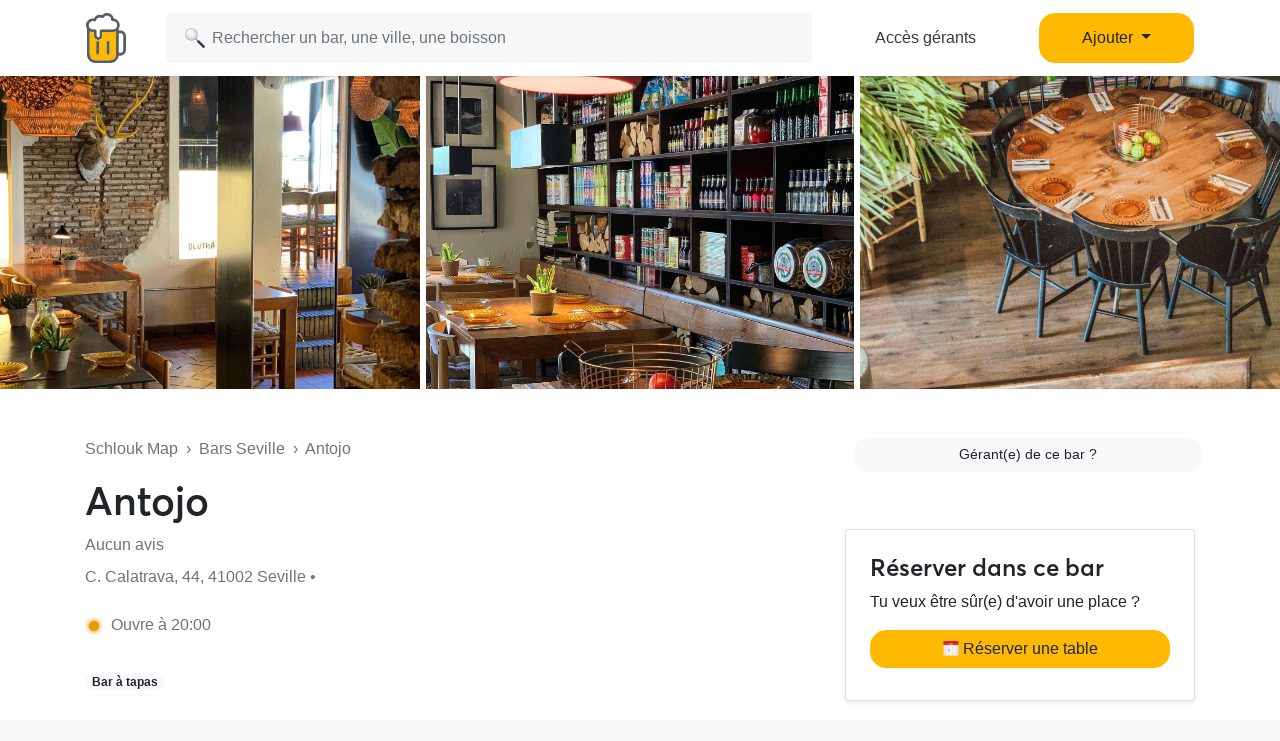

--- FILE ---
content_type: text/html; charset=UTF-8
request_url: https://www.schlouk-map.com/fr/places/antojo
body_size: 13080
content:
    <!DOCTYPE html><html lang="fr" prefix="og: https://ogp.me/ns#"><head><meta charset="utf-8"><meta name="viewport" content="width=device-width, initial-scale=1, shrink-to-fit=no"><script>
    dataLayer = [];
    dataLayer.push({"user":{"role":"user"},"page":{"type":"place","item":{"slug":"antojo","name":"Antojo","offers":false}}});
</script><!-- Google Tag Manager --><script>(function (w, d, s, l, i) {
    w[l] = w[l] || [];
    w[l].push({
        'gtm.start':
        new Date().getTime(), event: 'gtm.js'
    });
    var f = d.getElementsByTagName(s)[0],
    j = d.createElement(s), dl = l != 'dataLayer' ? '&l=' + l : '';
    j.async = true;
    j.src =
    'https://www.googletagmanager.com/gtm.js?id=' + i + dl;
    f.parentNode.insertBefore(j, f);
})(window, document, 'script', 'dataLayer', 'GTM-T38XT78');
</script><!-- End Google Tag Manager --><title>Antojo Seville</title><meta name="description" content="Le bar Antojo est situé C. Calatrava, 44 41002 Seville. Antojo Seville sur Schlouk Map avec toutes les infos : horaires d&#039;ouverture, happy hours, ..."><meta property="og:url" content="https://www.schlouk-map.com/fr/places/antojo"/><meta property="og:type" content="place"/><meta property="og:title" content="Antojo Seville - Schlouk Map"/><meta property="og:site_name" content="Schlouk Map"/><meta property="og:description" content="Le bar Antojo est situé C. Calatrava, 44 41002 Seville. Antojo Seville sur Schlouk Map avec toutes les infos : horaires d&#039;ouverture, happy hours, ..."/><meta property="og:image" content="https://storage.googleapis.com/schlouk-map/cache/gallery/uploads/images/places/antojo-646cefeb360811.66237909.PNG"/><meta property="fb:app_id" content="178045675905795"/><meta property="fb:pages" content="1669568029977522"/><meta name="twitter:card" content="summary_large_image"/><meta name="twitter:site" content="@SchloukMap"/><meta name="twitter:description" content="Le bar Antojo est situé C. Calatrava, 44 41002 Seville. Antojo Seville sur Schlouk Map avec toutes les infos : horaires d&#039;ouverture, happy hours, ..."/><meta name="twitter:title" content="Antojo Seville - Schlouk Map"/><meta name="twitter:image" content="https://storage.googleapis.com/schlouk-map/cache/gallery/uploads/images/places/antojo-646cefeb360811.66237909.PNG"/><meta name="twitter:app:country" content="FR"/><meta name="twitter:app:name:iphone" content="Schlouk Map"/><meta name="twitter:app:id:iphone" content="1083970801"/><meta name="twitter:app:url:iphone" content="https://www.schlouk-map.com"/><meta name="twitter:app:name:googleplay" content="Schlouk Map"/><meta name="twitter:app:id:googleplay" content="com.schloukmap.schloukmap"/><meta name="twitter:app:url:googleplay" content="https://www.schlouk-map.com"/><meta name="format-detection" content="address=no"/><meta name="apple-itunes-app" content="app-id=1083970801"/><meta name="apple-mobile-web-app-status-bar-style" content="black-translucent"/><meta property="al:ios:app_store_id" content="1083970801"/><meta property="al:ios:app_name" content="Schlouk Map"/><meta property="al:android:app_name" content="Schlouk Map"/><meta property="al:android:package" content="com.schloukmap.schloukmap"/><link rel="canonical" href="https://www.schlouk-map.com/fr/places/antojo"><link rel="alternate" href="android-app://com.schloukmap.schloukmap/https/schlouk-map.com/fr/places/antojo"/><link rel="alternate" href="ios-app://1083970801/https/schlouk-map.com/fr/places/antojo"/><link rel="alternate" hreflang="en" href="https://www.schlouk-map.com/en/places/antojo"/><link rel="alternate" hreflang="fr" href="https://www.schlouk-map.com/fr/places/antojo"/><link rel="alternate" hreflang="es" href="https://www.schlouk-map.com/es/places/antojo"/><link rel="alternate" hreflang="x-default" href="https://www.schlouk-map.com/fr/places/antojo"/><link rel="apple-touch-icon" sizes="180x180" href="/apple-touch-icon.png"><link rel="shortcut icon" type="image/png" sizes="96x96" href="/favicon-96x96.png"><link rel="shortcut icon" type="image/png" sizes="48x48" href="/favicon-48x48.png"><link rel="shortcut icon" type="image/png" sizes="32x32" href="/favicon-32x32.png"><link rel="shortcut icon" type="image/png" sizes="16x16" href="/favicon-16x16.png"><link rel="manifest" href="/manifest.webmanifest"><link rel="mask-icon" href="/safari-pinned-tab.svg" color="#ffb900"><meta name="apple-mobile-web-app-title" content="Schlouk Map"><meta name="application-name" content="Schlouk Map"><meta name="msapplication-TileColor" content="#ffb900"><meta name="theme-color" content="#ffb900"><link rel="dns-prefetch" href="https://connect.facebook.net"><link rel="preconnect" href="https://connect.facebook.net"><link rel="dns-prefetch" href="https://www.google-analytics.com"><link rel="preconnect" href="https://www.google-analytics.com"><link rel="dns-prefetch" href="https://www.googletagmanager.com"><link rel="preconnect" href="https://www.googletagmanager.com"><style>
                nav.fixed-top { position: fixed; top: 0; }
                body { opacity: 0 !important; }
            </style><link rel="preload" href="/build/app.9944c0dd.css" as="style" onload="this.onload=null;this.rel='stylesheet'"><noscript><link rel="stylesheet" href="/build/app.9944c0dd.css"></noscript><link rel="icon" type="image/x-icon" href="/favicon.ico"/><script async src="https://pagead2.googlesyndication.com/pagead/js/adsbygoogle.js?client=ca-pub-7953240580014414" crossorigin="anonymous"></script><link rel="alternate" type="application/rss+xml" href="https://www.schlouk-map.com/fr/rss"><meta property="al:ios:url" content="schloukmap://www.schlouk-map.com/fr/places/antojo"/><meta property="al:android:url" content="schloukmap://www.schlouk-map.com/fr/places/antojo"/><link rel="alternate" href="schloukmap://www.schlouk-map.com/fr/places/antojo"/><meta property="al:web:url" content="https://www.schlouk-map.com/fr/places/antojo"/><meta property="place:location:latitude" content="37.4029375"/><meta property="place:location:longitude" content="-5.9948125"/><script>
            const searchBoxEmptyText = 'Aucun résultat pour';
            const searchBoxLoadingText = 'Chargement...';
            const searchBoxErrorText = 'Une erreur est survenue, veuillez réessayer.';
            const searchBoxEmptyButton = 'Ajouter un bar';
            const searchBoxEmptyLink = '/fr/places/add';
            const searchBoxEndpoint = '/api/search';
            const basePlaceResultUrl = '/fr/places/__replace__';
            const baseCityResultUrl = '/fr/cities/__replace__';
            const baseDrinkResultUrl = '/fr/drinks/__replace__';
            const readMoreText = 'Lire plus';
            const readLessText = 'Lire moins';
        </script></head><body ><!-- Google Tag Manager (noscript) --><noscript><iframe src="https://www.googletagmanager.com/ns.html?id=GTM-T38XT78" height="0" width="0" style="display:none;visibility:hidden"></iframe></noscript><!-- End Google Tag Manager (noscript) --><nav class="navbar navbar-light fixed-top bg-white shadow-sm"><div class="container p-0 px-lg-3"><a class="navbar-brand mb-0 h1 mr-1" href="/fr/"><img src="/img/logo.svg" alt="Schlouk Map" height="50"/></a><div class="js-searchBox col-8 col-md-10 col-xl-7 p-0"><form action="javascript:void(0);" role="search" class="js-searchBox-form w-100" novalidate><input
                                        class="js-searchBox-input form-control"
                                        type="search"
                                        placeholder="Rechercher un bar, une ville, une boisson"
                                        autocomplete="off"
                                        autocapitalize="off"
                                        spellcheck="false"
                                        maxlength="512"
                                /></form><div class="js-searchBox-results dropdown-menu"></div></div><div class="row col-2 d-none d-xl-block"><a class="btn btn-link btn-block text-dark" href="/fr/dashboard/activate">Accès gérants</a></div><div class="row col-2 d-none d-xl-block"><a class="nav-link dropdown-toggle btn btn-primary btn-block" href="#" id="navbarDropdownMenuAdd" role="button" data-toggle="dropdown" aria-haspopup="true" aria-expanded="false">
                              Ajouter
                            </a><div class="dropdown-menu" aria-labelledby="navbarDropdownMenuAdd"><a class="dropdown-item" href="/fr/places/add"><img class="joypixels" alt="&#x1f4cd;" title=":round_pushpin:" src="https://storage.googleapis.com/schlouk-map/assets/website/imgs/joypixels/png/64/1f4cd.png"/> Ajouter un bar</a><a class="dropdown-item" href="/fr/events/add"><img class="joypixels" alt="&#x1f5d3;&#xfe0f;" title=":calendar_spiral:" src="https://storage.googleapis.com/schlouk-map/assets/website/imgs/joypixels/png/64/1f5d3.png"/> Ajouter un événement</a></div></div><button class="navbar-toggler p-2 collapsed d-block d-xl-none" type="button" data-toggle="collapse" data-target="#navbarToggler" aria-controls="navbarToggler" aria-expanded="false" aria-label="Toggle navigation"><span class="navbar-toggler-icon"></span></button><div class="collapse navbar-collapse" id="navbarToggler"><ul class="navbar-nav"><li class="nav-item"><a class="nav-link" aria-current="page" href="/fr/dashboard/activate"><img class="joypixels" alt="&#x2611;&#xfe0f;" title=":ballot_box_with_check:" src="https://storage.googleapis.com/schlouk-map/assets/website/imgs/joypixels/png/64/2611.png"/> Accès gérants
                                    </a></li><li class="nav-item"><a class="nav-link" aria-current="page" href="/fr/places/add"><img class="joypixels" alt="&#x1f4cd;" title=":round_pushpin:" src="https://storage.googleapis.com/schlouk-map/assets/website/imgs/joypixels/png/64/1f4cd.png"/> Ajouter un bar
                                    </a></li><li class="nav-item"><a class="nav-link" aria-current="page" href="/fr/events/add"><img class="joypixels" alt="&#x1f5d3;&#xfe0f;" title=":calendar_spiral:" src="https://storage.googleapis.com/schlouk-map/assets/website/imgs/joypixels/png/64/1f5d3.png"/> Ajouter un événement
                                    </a></li><li class="nav-item py-3 text-center"><p>Télécharge l&#039;application Schlouk Map !</p><a href="https://itunes.apple.com/fr/app/schlouk-map/id1083970801?mt=8" target="_blank"
                                       rel="noopener"><img src="/img/appstore.svg" height="45"
                                             alt="App Store" loading="lazy"/></a>&#8239;
                                    <a href="https://play.google.com/store/apps/details?id=com.schloukmap.schloukmap"
                                       target="_blank" rel="noopener"><img src="/img/googleplay.svg" height="45"
                                             alt="Google Play" loading="lazy"/></a></li></ul></div></div></nav><header class="bg-white border-bottom pb-md-5 pb-4"><div class="gallery"><div class="gallery-container row d-flex justify-content-center gallery-count-3"><div class="gallery-background" style="background-image:url('https://storage.googleapis.com/schlouk-map/cache/gallery/uploads/images/places/antojo-646cefeb360811.66237909.PNG');"></div><div class="col"><img src="https://storage.googleapis.com/schlouk-map/cache/gallery/uploads/images/places/antojo-646cefeb360811.66237909.PNG" alt="Antojo" /></div><div class="col"><img src="https://storage.googleapis.com/schlouk-map/cache/gallery/uploads/images/places/antojo-646cefeaba1234.89349177.PNG" alt="Antojo" /></div><div class="col"><img src="https://storage.googleapis.com/schlouk-map/cache/gallery/uploads/images/places/antojo-646cefeb6f2364.61514827.PNG" alt="Antojo" /></div></div></div><div class="container mt-md-5 mt-4" style="z-index: 4;position: relative;"><div class="row"><div class="col-lg-8 place-meta"><div class="text-truncate mb-3 text-muted"><a href="/fr/" class="text-muted">Schlouk Map</a>&nbsp;&nbsp;›&nbsp;&nbsp;<a
                                href="/fr/cities/seville"
                                class="text-muted">Bars Seville</a>&nbsp;&nbsp;›&nbsp;&nbsp;Antojo
                    </div><div class="row d-flex align-items-center"><div class="col-md-auto d-flex align-items-center"><h1 class="mb-0 d-inline-block">
                                Antojo
                            </h1></div></div><p class="text-truncate mb-2 align-self-center mt-2 text-secondary"><a href="#reviews" class="text-secondary">
                            	Aucun avis
                        </a></p><p class="text-truncate mb-2 align-self-center mt-2 text-secondary">
                        C. Calatrava, 44, 41002 Seville&nbsp;•&nbsp;
                                            </p><div class="row mt-4 mb-4 text-secondary"><div class="col-md-auto mb-2"><div class="openingHour soon mr-2 ml-1"></div>
                            Ouvre à 20:00
                        </div></div><p class="text-truncate mb-2 align-self-center mt-2"><span class="badge badge-pill badge-light mr-2">Bar à tapas</span></p></div><div class="col-lg-4 d-flex flex-column justify-content-between"><p class="text-body mb-0 text-lg-right text-muted mt-4 mt-md-0"><a href="/fr/dashboard/activate?key=2189a43e72816f4f95d6cec237ea0d5d"
                               class="btn btn-sm btn-light ml-2 btn-block" target="_blank">Gérant(e) de ce bar ?</a></p><div class="card shadow-sm mt-4 d-none d-md-block"><div class="card-body p-4"><h2 class="h4">Réserver dans ce bar</h2><p>Tu veux être sûr(e) d&#039;avoir une place ?</p><button type="button" class="btn btn-primary btn-block" data-toggle="modal" data-target="#modalBooking" onclick="dataLayer.push({'event': 'Open Booking', 'item': {'slug':'antojo','name':'Antojo','offers':''}});"><img class="joypixels" alt="&#x1f5d3;&#xfe0f;" title=":calendar_spiral:" src="https://storage.googleapis.com/schlouk-map/assets/website/imgs/joypixels/png/64/1f5d3.png"/> Réserver une table</button><p class="mb-0 mt-2 text-center"><small class="text-muted"></small></p></div></div></div></div></div></header><div class="container place-details mt-4"><section class="row"><div class="col-lg-8"><div class="card mb-4"><div class="card-header"><h2 class="h3 mb-0">Événements à venir</h2></div><div class="card-body"><p class="text-center"><img class="joypixels" alt="&#x1f4c5;" title=":date:" src="https://storage.googleapis.com/schlouk-map/assets/website/imgs/joypixels/png/64/1f4c5.png"/> Aucun événement à venir</p><p class="text-center"><a href="/fr/events/add" class="btn btn-light btn-sm" target="_blank">Ajouter un événement</a></p></div></div><div class="card"><div class="card-header"><h2 class="h3 mb-0">Horaires Antojo</h2></div><div class="card-body"><div class="row"><div class="col-lg-6 mb-3 mb-md-0"><h3 class="card-title h4">Ouverture</h3><table class="table table-sm table-borderless mb-0"><tbody><tr ><td>
                                            Lundi
                                        </td><td class="float-right float-md-none">
                                                                                            13:30 - 16:30 <br - > 20:00 - 00:00
                                                                                    </td></tr><tr  class="font-weight-bold"><td>
                                            Mardi
                                        </td><td class="float-right float-md-none">
                                                                                            13:30 - 16:30 <br - > 20:00 - 00:00
                                                                                    </td></tr><tr ><td>
                                            Mercredi
                                        </td><td class="float-right float-md-none">
                                                                                            13:30 - 16:30 <br - > 20:00 - 00:00
                                                                                    </td></tr><tr ><td>
                                            Jeudi
                                        </td><td class="float-right float-md-none">
                                                                                            13:30 - 16:30 <br - > 20:00 - 00:00
                                                                                    </td></tr><tr ><td>
                                            Vendredi
                                        </td><td class="float-right float-md-none">
                                                                                            13:30 - 16:30 <br - > 20:30 - 00:30
                                                                                    </td></tr><tr ><td>
                                            Samedi
                                        </td><td class="float-right float-md-none">
                                                                                            13:30 - 16:30 <br - > 20:30 - 00:30
                                                                                    </td></tr><tr ><td>
                                            Dimanche
                                        </td><td class="float-right float-md-none">
                                                                                            13:30 - 16:30 <br - > 20:00 - 00:00
                                                                                    </td></tr></tbody></table></div><div class="col-lg-6"><h3 class="card-title h4">Happy Hour</h3><p>
                                        Il n&#039;y a pas d&#039;happy hour dans ce bar
                                    </p><hr/><p class="text-center">Il s&#039;agit d&#039;une erreur ?</p><p class="text-center"><a href="/fr/places/antojo/edit"
                                           class="btn btn-light btn-sm"
                                           target="_blank">Ajouter un happy hour</a></p></div></div></div></div><div class="card mt-4"><div class="card-header"><h2 class="h3 mb-0">Tarifs des boissons</h2></div><div class="card-body"><div class="position-relative"><table class="table table-sm table-borderless table-drinks"><thead><tr><th></th><th class="text-right">Happy Hour</th><th class="text-right">Standard</th></tr></thead><tbody><tr><td class="text-truncate max-text-width-px"><span class="mr-2 joypixels"><img class="joypixels" alt="&#x1f60b;" title=":yum:" src="https://storage.googleapis.com/schlouk-map/assets/website/imgs/joypixels/png/64/1f60b.png"/></span><a href="https://www.schlouk-map.com/fr/drinks/cana-de-cerveza" class="text-dark">Cana De Cerveza</a></td><td class="font-weight-bold text-right">
                                                        -                                                    </td><td class="font-weight-bold text-right">
                                                                                                                    1,70 €
                                                                                                            </td></tr><tr><td class="text-truncate max-text-width-px"><span class="mr-2 joypixels"><img class="joypixels" alt="&#x1f37a;" title=":beer:" src="https://storage.googleapis.com/schlouk-map/assets/website/imgs/joypixels/png/64/1f37a.png"/></span> 
                                                                                                                    Cana Sin
                                                                                                                                                                                                                                                                                                                                                </td><td class="font-weight-bold text-right">
                                                        -                                                    </td><td class="font-weight-bold text-right">
                                                                                                                    1,90 €
                                                                                                            </td></tr><tr class="blur"><td class="text-truncate max-text-width-px"><span class="mr-2 joypixels"><img class="joypixels" alt="&#x1f37a;" title=":beer:" src="https://storage.googleapis.com/schlouk-map/assets/website/imgs/joypixels/png/64/1f37a.png"/></span> Heineken 0.0
                                                                                                                    </td><td class="font-weight-bold text-right">
                                                            -                                                        </td><td class="font-weight-bold text-right">
                                                                                                                            2,50 €
                                                                                                                    </td></tr><tr class="blur"><td class="text-truncate max-text-width-px"><span class="mr-2 joypixels"><img class="joypixels" alt="&#x1f37a;" title=":beer:" src="https://storage.googleapis.com/schlouk-map/assets/website/imgs/joypixels/png/64/1f37a.png"/></span> Radler
                                                                                                                    </td><td class="font-weight-bold text-right">
                                                            -                                                        </td><td class="font-weight-bold text-right">
                                                                                                                            1,60 €
                                                                                                                    </td></tr><tr class="blur"><td class="text-truncate max-text-width-px"><span class="mr-2 joypixels"><img class="joypixels" alt="&#x1f37a;" title=":beer:" src="https://storage.googleapis.com/schlouk-map/assets/website/imgs/joypixels/png/64/1f37a.png"/></span>
                                                            aaaaaaaaaaaaaaa                                                        </td><td class="font-weight-bold text-right">
                                                            4,00 €
                                                        </td><td class="font-weight-bold text-right">
                                                            6,00 €
                                                        </td></tr><tr class="blur"><td class="text-truncate max-text-width-px"><span class="mr-2 joypixels"><img class="joypixels" alt="&#x1f37a;" title=":beer:" src="https://storage.googleapis.com/schlouk-map/assets/website/imgs/joypixels/png/64/1f37a.png"/></span>
                                                            aaaaaaaaaaaaa                                                        </td><td class="font-weight-bold text-right">
                                                            1,00 €
                                                        </td><td class="font-weight-bold text-right">
                                                            2,00 €
                                                        </td></tr><tr class="blur"><td class="text-truncate max-text-width-px"><span class="mr-2 joypixels"><img class="joypixels" alt="&#x1f37a;" title=":beer:" src="https://storage.googleapis.com/schlouk-map/assets/website/imgs/joypixels/png/64/1f37a.png"/></span>
                                                            aaaaaaaaaaaaaaaa                                                        </td><td class="font-weight-bold text-right">
                                                            2,00 €
                                                        </td><td class="font-weight-bold text-right">
                                                            5,00 €
                                                        </td></tr><tr class="blur"><td class="text-truncate max-text-width-px"><span class="mr-2 joypixels"><img class="joypixels" alt="&#x1f37a;" title=":beer:" src="https://storage.googleapis.com/schlouk-map/assets/website/imgs/joypixels/png/64/1f37a.png"/></span>
                                                            aaaaaaaaaaaaaaaaa                                                        </td><td class="font-weight-bold text-right">
                                                            1,00 €
                                                        </td><td class="font-weight-bold text-right">
                                                            8,00 €
                                                        </td></tr><tr class="blur"><td class="text-truncate max-text-width-px"><span class="mr-2 joypixels"><img class="joypixels" alt="&#x1f37a;" title=":beer:" src="https://storage.googleapis.com/schlouk-map/assets/website/imgs/joypixels/png/64/1f37a.png"/></span>
                                                            aaaaaaaaaaa                                                        </td><td class="font-weight-bold text-right">
                                                            4,00 €
                                                        </td><td class="font-weight-bold text-right">
                                                            7,00 €
                                                        </td></tr><tr class="blur"><td class="text-truncate max-text-width-px"><span class="mr-2 joypixels"><img class="joypixels" alt="&#x1f37a;" title=":beer:" src="https://storage.googleapis.com/schlouk-map/assets/website/imgs/joypixels/png/64/1f37a.png"/></span>
                                                            aaaaaaaaaaaaaaaa                                                        </td><td class="font-weight-bold text-right">
                                                            2,00 €
                                                        </td><td class="font-weight-bold text-right">
                                                            7,00 €
                                                        </td></tr><tr class="blur"><td class="text-truncate max-text-width-px"><span class="mr-2 joypixels"><img class="joypixels" alt="&#x1f37a;" title=":beer:" src="https://storage.googleapis.com/schlouk-map/assets/website/imgs/joypixels/png/64/1f37a.png"/></span>
                                                            aaaaaaaaaaaaaa                                                        </td><td class="font-weight-bold text-right">
                                                            5,00 €
                                                        </td><td class="font-weight-bold text-right">
                                                            2,00 €
                                                        </td></tr><tr class="blur"><td class="text-truncate max-text-width-px"><span class="mr-2 joypixels"><img class="joypixels" alt="&#x1f37a;" title=":beer:" src="https://storage.googleapis.com/schlouk-map/assets/website/imgs/joypixels/png/64/1f37a.png"/></span>
                                                            aaaaaaaaaaaaaa                                                        </td><td class="font-weight-bold text-right">
                                                            8,00 €
                                                        </td><td class="font-weight-bold text-right">
                                                            4,00 €
                                                        </td></tr><tr class="blur"><td class="text-truncate max-text-width-px"><span class="mr-2 joypixels"><img class="joypixels" alt="&#x1f37a;" title=":beer:" src="https://storage.googleapis.com/schlouk-map/assets/website/imgs/joypixels/png/64/1f37a.png"/></span>
                                                            aaaaaaaaaaaaaaaaaa                                                        </td><td class="font-weight-bold text-right">
                                                            3,00 €
                                                        </td><td class="font-weight-bold text-right">
                                                            8,00 €
                                                        </td></tr></tbody></table><div class="text-center position-absolute bg-light shadow m-md-5 m-2 rounded-lg p-4"
                                             style="bottom:-50px;"><p>Pour voir les horaires et les prix de toutes les boissons en happy hour, télécharge l&#039;appli Schlouk Map</p><p class="text-center"><a href="https://apps.apple.com/fr/app/schlouk-map-bars-happy-hour/id1083970801" target="_blank" rel="noopener nofollow"
       onclick="dataLayer.push({'event': 'Button Clicked', 'eventCategory': 'app', 'eventAction': 'install', 'eventLabel': 'ios'});"><img src="/img/appstore.svg" height="42" alt="App Store" loading="lazy"/></a>&#8239;
    <a href="https://play.google.com/store/apps/details?id=com.schloukmap.schloukmap" target="_blank"
       rel="noopener nofollow"
       onclick="dataLayer.push({'event': 'Button Clicked', 'eventCategory': 'app', 'eventAction': 'install', 'eventLabel': 'android'});"><img src="/img/googleplay.svg" height="42" alt="Google Play" loading="lazy"/></a></p><p class="text-center mb-2"><b>Scanner le QR Code</b></p><p class="text-center"><img class="align-bottom" src="/img/qrcode.svg" width="130"
                 height="130" alt="QR Code" loading="lazy"/></p><div class="text-center align-middle mt-2">Appli gratuite&nbsp;&nbsp;&middot;&nbsp;&nbsp;4,8/5
          <img class="align-baseline" src="/img/star.svg" width="14" height="14"
                   alt="⭐" loading="lazy"/><img class="align-baseline" src="/img/star.svg" width="14" height="14"
                   alt="⭐" loading="lazy"/><img class="align-baseline" src="/img/star.svg" width="14" height="14"
                   alt="⭐" loading="lazy"/><img class="align-baseline" src="/img/star.svg" width="14" height="14"
                   alt="⭐" loading="lazy"/><img class="align-baseline" src="/img/star.svg" width="14" height="14"
                   alt="⭐" loading="lazy"/></div></div></div><hr/></div></div><div class="card mt-4"><div class="card-header"><h2 class="h3 mb-0">Services proposés</h2></div><div class="card-body"><p>Antojo Seville te propose les services suivants dans son établissement.</p><table class="table table-sm table-borderless table-services mb-0"><tbody><tr><td class="text-truncate" style="max-width: 180px;"><span class="mr-2 joypixels"><img class="joypixels" alt="&#x1f31e;" title=":sun_with_face:" src="https://storage.googleapis.com/schlouk-map/assets/website/imgs/joypixels/png/64/1f31e.png"/></span> Terrasse
                                </td><td class="float-right float-md-none"><span class="font-weight-bold text-success text-nowrap">Oui</span></td></tr><tr><td class="text-truncate" style="max-width: 180px;"><span class="mr-2 joypixels"><img class="joypixels" alt="&#x1f354;" title=":hamburger:" src="https://storage.googleapis.com/schlouk-map/assets/website/imgs/joypixels/png/64/1f354.png"/></span> Restauration
                                </td><td class="float-right float-md-none"><span class="font-weight-bold text-success text-nowrap">Oui</span></td></tr><tr><td class="text-truncate" style="max-width: 180px;"><span class="mr-2 joypixels"><img class="joypixels" alt="&#x1f6b6;" title=":person_walking:" src="https://storage.googleapis.com/schlouk-map/assets/website/imgs/joypixels/png/64/1f6b6.png"/></span> Vente à emporter
                                </td><td class="float-right float-md-none"><span class="text-muted text-nowrap">Non connu</span></td></tr><tr><td class="text-truncate" style="max-width: 180px;"><span class="mr-2 joypixels"><img class="joypixels" alt="&#x1f4e1;" title=":satellite:" src="https://storage.googleapis.com/schlouk-map/assets/website/imgs/joypixels/png/64/1f4e1.png"/></span> Wifi gratuit
                                </td><td class="float-right float-md-none"><span class="text-muted text-nowrap">Non connu</span></td></tr><tr><td class="text-truncate" style="max-width: 180px;"><span class="mr-2 joypixels"><img class="joypixels" alt="&#x1f4fa;" title=":tv:" src="https://storage.googleapis.com/schlouk-map/assets/website/imgs/joypixels/png/64/1f4fa.png"/></span> Diffusion de matchs
                                </td><td class="float-right float-md-none"><span class="text-muted text-nowrap">Non connu</span></td></tr><tr><td class="text-truncate" style="max-width: 180px;"><span class="mr-2 joypixels">🌬</span> Air climatisé
                                </td><td class="float-right float-md-none"><span class="text-muted text-nowrap">Non connu</span></td></tr><tr><td class="text-truncate" style="max-width: 180px;"><span class="mr-2 joypixels"><img class="joypixels" alt="&#x267f;" title=":wheelchair:" src="https://storage.googleapis.com/schlouk-map/assets/website/imgs/joypixels/png/64/267f.png"/></span> Accès &amp; Toilettes Handicapés
                                </td><td class="float-right float-md-none"><span class="text-muted text-nowrap">Non connu</span></td></tr><tr><td class="text-truncate" style="max-width: 180px;"><span class="mr-2 joypixels"><img class="joypixels" alt="&#x1f3b1;" title=":8ball:" src="https://storage.googleapis.com/schlouk-map/assets/website/imgs/joypixels/png/64/1f3b1.png"/></span> Billard
                                </td><td class="float-right float-md-none"><span class="text-muted text-nowrap">Non connu</span></td></tr><tr><td class="text-truncate" style="max-width: 180px;"><span class="mr-2 joypixels"><img class="joypixels" alt="&#x1f3af;" title=":dart:" src="https://storage.googleapis.com/schlouk-map/assets/website/imgs/joypixels/png/64/1f3af.png"/></span> Fléchettes
                                </td><td class="float-right float-md-none"><span class="text-muted text-nowrap">Non connu</span></td></tr><tr><td class="text-truncate" style="max-width: 180px;"><span class="mr-2 joypixels"><img class="joypixels" alt="&#x26bd;" title=":soccer:" src="https://storage.googleapis.com/schlouk-map/assets/website/imgs/joypixels/png/64/26bd.png"/></span> Baby-Foot
                                </td><td class="float-right float-md-none"><span class="text-muted text-nowrap">Non connu</span></td></tr><tr><td class="text-truncate" style="max-width: 180px;"><span class="mr-2 joypixels"><img class="joypixels" alt="&#x1f6f8;" title=":flying_saucer:" src="https://storage.googleapis.com/schlouk-map/assets/website/imgs/joypixels/png/64/1f6f8.png"/></span> Flipper
                                </td><td class="float-right float-md-none"><span class="text-muted text-nowrap">Non connu</span></td></tr><tr><td class="text-truncate" style="max-width: 180px;"><span class="mr-2 joypixels"><img class="joypixels" alt="&#x1f3b8;" title=":guitar:" src="https://storage.googleapis.com/schlouk-map/assets/website/imgs/joypixels/png/64/1f3b8.png"/></span> Concerts / Musique Live
                                </td><td class="float-right float-md-none"><span class="text-muted text-nowrap">Non connu</span></td></tr><tr><td class="text-truncate" style="max-width: 180px;"><span class="mr-2 joypixels"><img class="joypixels" alt="&#x1f3a7;" title=":headphones:" src="https://storage.googleapis.com/schlouk-map/assets/website/imgs/joypixels/png/64/1f3a7.png"/></span> DJ Mix
                                </td><td class="float-right float-md-none"><span class="text-muted text-nowrap">Non connu</span></td></tr><tr><td class="text-truncate" style="max-width: 180px;"><span class="mr-2 joypixels"><img class="joypixels" alt="&#x1f415;" title=":dog2:" src="https://storage.googleapis.com/schlouk-map/assets/website/imgs/joypixels/png/64/1f415.png"/></span> Chiens acceptés
                                </td><td class="float-right float-md-none"><span class="text-muted text-nowrap">Non connu</span></td></tr><tr><td class="text-truncate" style="max-width: 180px;"><span class="mr-2 joypixels"><img class="joypixels" alt="&#x1f3b2;" title=":game_die:" src="https://storage.googleapis.com/schlouk-map/assets/website/imgs/joypixels/png/64/1f3b2.png"/></span> Jeux de société
                                </td><td class="float-right float-md-none"><span class="text-muted text-nowrap">Non connu</span></td></tr></tbody></table></div></div><div class="card mt-4" id="reviews"><div class="card-header"><h2 class="h3 mb-0">Avis Antojo Seville</h2></div><div class="card-body pb-0"><p class="mb-0">Avis sur le bar Antojo laissés par les autres Schloukeurs</p></div><div class="card-body"><p class="text-center my-5"><span class="joypixels"><img class="joypixels" alt="&#x1f31f;" title=":star2:" src="https://storage.googleapis.com/schlouk-map/assets/website/imgs/joypixels/png/64/1f31f.png"/></span> Sois le premier à donner ton avis !</p></div><div class="card-body text-center pb-4"><div class="bg-light shadow rounded-lg p-4"><!--<h3>Laisser un avis</h3>--><p>Tu veux laisser un avis sur le bar Antojo à Seville ?
                                <br/>Télécharge gratuitement Schlouk Map pour donner ton avis !</p><p class="text-center"><a href="https://apps.apple.com/fr/app/schlouk-map-bars-happy-hour/id1083970801" target="_blank" rel="noopener nofollow"
       onclick="dataLayer.push({'event': 'Button Clicked', 'eventCategory': 'app', 'eventAction': 'install', 'eventLabel': 'ios'});"><img src="/img/appstore.svg" height="42" alt="App Store" loading="lazy"/></a>&#8239;
    <a href="https://play.google.com/store/apps/details?id=com.schloukmap.schloukmap" target="_blank"
       rel="noopener nofollow"
       onclick="dataLayer.push({'event': 'Button Clicked', 'eventCategory': 'app', 'eventAction': 'install', 'eventLabel': 'android'});"><img src="/img/googleplay.svg" height="42" alt="Google Play" loading="lazy"/></a></p><p class="text-center mb-2"><b>Scanner le QR Code</b></p><p class="text-center"><img class="align-bottom" src="/img/qrcode.svg" width="130"
                 height="130" alt="QR Code" loading="lazy"/></p><div class="text-center align-middle mt-2">Appli gratuite&nbsp;&nbsp;&middot;&nbsp;&nbsp;4,8/5
          <img class="align-baseline" src="/img/star.svg" width="14" height="14"
                   alt="⭐" loading="lazy"/><img class="align-baseline" src="/img/star.svg" width="14" height="14"
                   alt="⭐" loading="lazy"/><img class="align-baseline" src="/img/star.svg" width="14" height="14"
                   alt="⭐" loading="lazy"/><img class="align-baseline" src="/img/star.svg" width="14" height="14"
                   alt="⭐" loading="lazy"/><img class="align-baseline" src="/img/star.svg" width="14" height="14"
                   alt="⭐" loading="lazy"/></div></div></div></div><div class="card mt-4"><div class="card-header"><h2 class="h3 mb-0">Questions fréquentes</h2></div><div class="card-body"><dl><dt>Le bar Antojo propose-t-il un Happy Hour ?</dt><dd>Non, le bar Antojo à Seville ne propose pas d'Happy Hour.</dd><dt>Le bar Antojo propose-t-il une terrasse ?</dt><dd>Oui, le bar Antojo dispose d'une terrasse pour boire des verres au soleil.</dd><dt>Quelle est l'adresse du bar Antojo ?</dt><dd>Le bar Antojo est situé au C. Calatrava, 44 à Seville.</dd><dt>Quelle est le numéro de téléphone du bar Antojo ?</dt><dd>Le bar Antojo est joignable par téléphone au +34 955 44 00 30.</dd></dl></div><img src="https://storage.googleapis.com/schlouk-map/cache/gallery/uploads/images/places/antojo-646cefeb360811.66237909.PNG" class="w-100" title="Antojo Seville" alt="Antojo Seville" loading="lazy" /></div></div><div class="col-lg-4"><div class="sticky-top" style="top:94px;z-index:1;"><div class="card mb-4"><div class="card-header"><h3 class="h4 mb-0">Coordonnées du bar</h3></div><div class="card-body p-0 position-relative"><div id="map" class="mt-0 position-relative"><a href="https://maps.google.com?daddr=C.%20Calatrava%2C%2044+41002+Seville" rel="nofollow noopener" target="_blank"><img src="https://maps.googleapis.com/maps/api/staticmap?center=37.4029375,-5.9948125&zoom=15&size=440x330&markers=color:0xFFB900%7C37.4029375,-5.9948125&key=AIzaSyCFMCRoff8nDMv-sGXPEN1clpTNJLOQEI0" style="max-width: 100%; width: 100%; max-width: 100vw; height: auto;" alt="Carte Antojo Seville" loading="lazy"></a></div><ul class="list-group list-group-flush"><li class="list-group-item text-dark"><a href="https://maps.google.com?daddr=C.%20Calatrava%2C%2044+41002+Seville" rel="nofollow noopener" target="_blank" class="text-dark"><span class="joypixels"><img class="joypixels" alt="&#x1f4cd;" title=":round_pushpin:" src="https://storage.googleapis.com/schlouk-map/assets/website/imgs/joypixels/png/64/1f4cd.png"/></span> C. Calatrava, 44, 41002 Seville
                                    </a></li><li class="text-dark list-group-item"><a href="tel:+34955440030" class="text-dark"><span class="joypixels"><img class="joypixels" alt="&#x1f4de;" title=":telephone_receiver:" src="https://storage.googleapis.com/schlouk-map/assets/website/imgs/joypixels/png/64/1f4de.png"/></span> +34 955 44 00 30
                                    </a></li><li class="list-group-item"><button type="button" class="btn btn-primary btn-block" data-toggle="modal" data-target="#modalBooking" onclick="dataLayer.push({'event': 'Open Booking', 'item': {'slug':'antojo','name':'Antojo','offers':''}});"><img class="joypixels" alt="&#x1f5d3;&#xfe0f;" title=":calendar_spiral:" src="https://storage.googleapis.com/schlouk-map/assets/website/imgs/joypixels/png/64/1f5d3.png"/> Réserver une table</button><p class="mb-0 mt-2 text-center"><small class="text-muted"></small></p></li></ul></div></div><div class="card"><div class="card-header"><h3 class="h4 mb-0">Autres bars à proximité</h3></div><div class="card-body"><dl class="mb-0"><dt class="d-flex justify-content-between align-items-center"><a href="/fr/places/the-clover" style="color:inherit;">The Clover</a><span class="badge badge-secondary badge-pill">153m</span></dt><dd>Av. Concejal Alberto Jiménez-Becerril, 2</dd><dt class="d-flex justify-content-between align-items-center"><a href="/fr/places/la-terraza-2" style="color:inherit;">La Terraza</a><span class="badge badge-secondary badge-pill">171m</span></dt><dd>C. Calatrava, 12</dd><dt class="d-flex justify-content-between align-items-center"><a href="/fr/places/mc-gregor" style="color:inherit;">Mc Gregor</a><span class="badge badge-secondary badge-pill">182m</span></dt><dd>C. Avicena, n3</dd><dt class="d-flex justify-content-between align-items-center"><a href="/fr/places/duo-tapas-bar" style="color:inherit;">Duo Tapas Bar</a><span class="badge badge-secondary badge-pill">189m</span></dt><dd>C. Calatrava, 10</dd><dt class="d-flex justify-content-between align-items-center"><a href="/fr/places/nazca" style="color:inherit;">Nazca</a><span class="badge badge-secondary badge-pill">199m</span></dt><dd>C. Calatrava, 6</dd></dl></div></div></div></div></section><section class="row"><div class="col-lg-12 text-center"><h4 class="h6">Un problème avec les informations du bar Antojo ?</h4><p><a href="/fr/places/antojo/edit"
                       class="btn btn-light btn-sm"
                       target="_self">Mettre à jour la fiche</a><a href="/fr/dashboard/activate?key=2189a43e72816f4f95d6cec237ea0d5d"
                           class="btn btn-sm btn-light ml-2" target="_blank">Gérant(e) de ce bar ?</a></p></div></section></div><div class="fixed-bottom py-2 px-3 bg-white border-top d-md-none" id="footer-button"><div class="row"><div class="col-8"><button type="button" class="btn btn-primary btn-block" data-toggle="modal" data-target="#modalBooking" onclick="dataLayer.push({'event': 'Open Booking', 'item': {'slug':'antojo','name':'Antojo','offers':''}});"><img class="joypixels" alt="&#x1f5d3;&#xfe0f;" title=":calendar_spiral:" src="https://storage.googleapis.com/schlouk-map/assets/website/imgs/joypixels/png/64/1f5d3.png"/> Réserver une table</button><p class="mb-0 mt-2 text-center"><small class="text-muted"></small></p></div><div class="col-4 pl-0"><button type="button" class="btn btn-light btn-block" data-toggle="modal" data-target="#modalShare"><img class="joypixels" alt="&#x1f49b;" title=":yellow_heart:" src="https://storage.googleapis.com/schlouk-map/assets/website/imgs/joypixels/png/64/1f49b.png"/> Partager
                    </button></div></div></div><div class="modal fade" id="modalBooking" tabindex="-1"><div class="modal-dialog modal-dialog-centered" role="document"><div class="modal-content"><div class="modal-header d-block"><h5 class="modal-title text-center text-muted h6">Antojo</h5><h6 class="modal-title text-center h5">Réserver une table</h6></div><div class="modal-body"><form id="submit-booking-form" onsubmit="return false;"><div id="submit-booking-content"><div class="form-group"><p><img class="joypixels" alt="&#x1f44c;" title=":ok_hand:" src="https://storage.googleapis.com/schlouk-map/assets/website/imgs/joypixels/png/64/1f44c.png"/> C&#039;est un excellent choix !</p><label for="formControlRange">Pour combien de personnes ?</label><input type="number" min="1" max="50" class="ml-3" placeholder="0" id="submit-booking-persons" required><input type="hidden" name="submit-booking-iframe" id="submit-booking-iframe" value=""></div><div class="form-group"><button class="btn btn-primary btn-block" id="submit-booking" type="submit">Confirmer</button></div></div><div id="confirm-booking-content" style="display: none;"><p class="text-center">Ce bar prend les réservations par téléphone uniquement.</p><p class="text-center">Scanner pour appeler<br/><img src="https://qrcode.tec-it.com/API/QRCode?backcolor=%23ffffff&quietzone=5&data=tel%3a%2B+34955440030" width="200" height="200" alt="QR Code" /></p><a href="tel:+34955440030" class="btn btn-primary btn-block" id="confirm-booking">Appeler le +34 955 44 00 30</a></div></form><script>
    const placeSlug = 'antojo';
    const placeName = 'Antojo';
    const placeOffers = '';
    const placeCountry = 'Espagne';
    const placeCity = 'seville';
        const bookingMethod = 'phone';
    const bookingContact = '+34955440030';
        var partnerId = '';
        var googleActionsEndpoint = 'https://www.google.com/maps/conversion/collect';
    </script></div></div></div></div><div class="modal fade" id="modal" tabindex="-1"><div class="modal-dialog modal-dialog-centered" role="document"><div class="modal-content"><div class="modal-header d-block"><h5 class="modal-title text-center">Télécharge l&#039;application</h5></div><div class="modal-body"><p class="text-center">Retrouve ce bar sur l&#039;appli mobile Schlouk Map !</p><p class="text-center"><a href="https://apps.apple.com/fr/app/schlouk-map-bars-happy-hour/id1083970801" target="_blank" rel="noopener nofollow"
       onclick="dataLayer.push({'event': 'Button Clicked', 'eventCategory': 'app', 'eventAction': 'install', 'eventLabel': 'ios'});"><img src="/img/appstore.svg" height="42" alt="App Store" loading="lazy"/></a>&#8239;
    <a href="https://play.google.com/store/apps/details?id=com.schloukmap.schloukmap" target="_blank"
       rel="noopener nofollow"
       onclick="dataLayer.push({'event': 'Button Clicked', 'eventCategory': 'app', 'eventAction': 'install', 'eventLabel': 'android'});"><img src="/img/googleplay.svg" height="42" alt="Google Play" loading="lazy"/></a></p><p class="text-center mb-2"><b>Scanner le QR Code</b></p><p class="text-center"><img class="align-bottom" src="/img/qrcode.svg" width="130"
                 height="130" alt="QR Code" loading="lazy"/></p><div class="text-center align-middle mt-2">Appli gratuite&nbsp;&nbsp;&middot;&nbsp;&nbsp;4,8/5
          <img class="align-baseline" src="/img/star.svg" width="14" height="14"
                   alt="⭐" loading="lazy"/><img class="align-baseline" src="/img/star.svg" width="14" height="14"
                   alt="⭐" loading="lazy"/><img class="align-baseline" src="/img/star.svg" width="14" height="14"
                   alt="⭐" loading="lazy"/><img class="align-baseline" src="/img/star.svg" width="14" height="14"
                   alt="⭐" loading="lazy"/><img class="align-baseline" src="/img/star.svg" width="14" height="14"
                   alt="⭐" loading="lazy"/></div><button type="button" class="btn btn-link text-muted mt-3 text-center w-100 d-block" data-dismiss="modal" aria-label="Close">
                        Continuer sur le site
                    </button></div></div></div></div><div class="modal fade" id="modalShare" tabindex="-1"><div class="modal-dialog modal-dialog-centered" role="document"><div class="modal-content"><div class="modal-header d-block"><h5 class="modal-title text-center">Partager ce bar</h5></div><div class="modal-body"><div class="list-group"><a href="https://wa.me/?text=https%3A%2F%2Fwww.schlouk-map.com%2Ffr%2Fplaces%2Fantojo" class="list-group-item list-group-item-action"><svg xmlns="http://www.w3.org/2000/svg"  viewBox="0 0 48 48" width="28px" height="28px" clip-rule="evenodd"><path fill="#fff" d="M4.868,43.303l2.694-9.835C5.9,30.59,5.026,27.324,5.027,23.979C5.032,13.514,13.548,5,24.014,5c5.079,0.002,9.845,1.979,13.43,5.566c3.584,3.588,5.558,8.356,5.556,13.428c-0.004,10.465-8.522,18.98-18.986,18.98c-0.001,0,0,0,0,0h-0.008c-3.177-0.001-6.3-0.798-9.073-2.311L4.868,43.303z"/><path fill="#fff" d="M4.868,43.803c-0.132,0-0.26-0.052-0.355-0.148c-0.125-0.127-0.174-0.312-0.127-0.483l2.639-9.636c-1.636-2.906-2.499-6.206-2.497-9.556C4.532,13.238,13.273,4.5,24.014,4.5c5.21,0.002,10.105,2.031,13.784,5.713c3.679,3.683,5.704,8.577,5.702,13.781c-0.004,10.741-8.746,19.48-19.486,19.48c-3.189-0.001-6.344-0.788-9.144-2.277l-9.875,2.589C4.953,43.798,4.911,43.803,4.868,43.803z"/><path fill="#cfd8dc" d="M24.014,5c5.079,0.002,9.845,1.979,13.43,5.566c3.584,3.588,5.558,8.356,5.556,13.428c-0.004,10.465-8.522,18.98-18.986,18.98h-0.008c-3.177-0.001-6.3-0.798-9.073-2.311L4.868,43.303l2.694-9.835C5.9,30.59,5.026,27.324,5.027,23.979C5.032,13.514,13.548,5,24.014,5 M24.014,42.974C24.014,42.974,24.014,42.974,24.014,42.974C24.014,42.974,24.014,42.974,24.014,42.974 M24.014,42.974C24.014,42.974,24.014,42.974,24.014,42.974C24.014,42.974,24.014,42.974,24.014,42.974 M24.014,4C24.014,4,24.014,4,24.014,4C12.998,4,4.032,12.962,4.027,23.979c-0.001,3.367,0.849,6.685,2.461,9.622l-2.585,9.439c-0.094,0.345,0.002,0.713,0.254,0.967c0.19,0.192,0.447,0.297,0.711,0.297c0.085,0,0.17-0.011,0.254-0.033l9.687-2.54c2.828,1.468,5.998,2.243,9.197,2.244c11.024,0,19.99-8.963,19.995-19.98c0.002-5.339-2.075-10.359-5.848-14.135C34.378,6.083,29.357,4.002,24.014,4L24.014,4z"/><path fill="#40c351" d="M35.176,12.832c-2.98-2.982-6.941-4.625-11.157-4.626c-8.704,0-15.783,7.076-15.787,15.774c-0.001,2.981,0.833,5.883,2.413,8.396l0.376,0.597l-1.595,5.821l5.973-1.566l0.577,0.342c2.422,1.438,5.2,2.198,8.032,2.199h0.006c8.698,0,15.777-7.077,15.78-15.776C39.795,19.778,38.156,15.814,35.176,12.832z"/><path fill="#fff" fill-rule="evenodd" d="M19.268,16.045c-0.355-0.79-0.729-0.806-1.068-0.82c-0.277-0.012-0.593-0.011-0.909-0.011c-0.316,0-0.83,0.119-1.265,0.594c-0.435,0.475-1.661,1.622-1.661,3.956c0,2.334,1.7,4.59,1.937,4.906c0.237,0.316,3.282,5.259,8.104,7.161c4.007,1.58,4.823,1.266,5.693,1.187c0.87-0.079,2.807-1.147,3.202-2.255c0.395-1.108,0.395-2.057,0.277-2.255c-0.119-0.198-0.435-0.316-0.909-0.554s-2.807-1.385-3.242-1.543c-0.435-0.158-0.751-0.237-1.068,0.238c-0.316,0.474-1.225,1.543-1.502,1.859c-0.277,0.317-0.554,0.357-1.028,0.119c-0.474-0.238-2.002-0.738-3.815-2.354c-1.41-1.257-2.362-2.81-2.639-3.285c-0.277-0.474-0.03-0.731,0.208-0.968c0.213-0.213,0.474-0.554,0.712-0.831c0.237-0.277,0.316-0.475,0.474-0.791c0.158-0.317,0.079-0.594-0.04-0.831C20.612,19.329,19.69,16.983,19.268,16.045z" clip-rule="evenodd"/></svg> Partager sur WhatsApp</a><a href="https://twitter.com/intent/tweet?text=https%3A%2F%2Fwww.schlouk-map.com%2Ffr%2Fplaces%2Fantojo" class="list-group-item list-group-item-action"><svg xmlns="http://www.w3.org/2000/svg"  viewBox="0 0 48 48" width="28px" height="28px" baseProfile="basic"><linearGradient id="U8Yg0Q5gzpRbQDBSnSCfPa" x1="4.338" x2="38.984" y1="-10.056" y2="49.954" gradientUnits="userSpaceOnUse"><stop offset="0" stop-color="#4b4b4b"/><stop offset=".247" stop-color="#3e3e3e"/><stop offset=".686" stop-color="#2b2b2b"/><stop offset="1" stop-color="#252525"/></linearGradient><path fill="url(#U8Yg0Q5gzpRbQDBSnSCfPa)" d="M38,42H10c-2.209,0-4-1.791-4-4V10c0-2.209,1.791-4,4-4h28c2.209,0,4,1.791,4,4v28   C42,40.209,40.209,42,38,42z"/><path fill="#fff" d="M34.257,34h-6.437L13.829,14h6.437L34.257,34z M28.587,32.304h2.563L19.499,15.696h-2.563 L28.587,32.304z"/><polygon fill="#fff" points="15.866,34 23.069,25.656 22.127,24.407 13.823,34"/><polygon fill="#fff" points="24.45,21.721 25.355,23.01 33.136,14 31.136,14"/></svg> Partager sur Twitter</a><a href="https://www.facebook.com/sharer/sharer.php?u=https%3A%2F%2Fwww.schlouk-map.com%2Ffr%2Fplaces%2Fantojo" class="list-group-item list-group-item-action"><svg xmlns="http://www.w3.org/2000/svg"  viewBox="0 0 48 48" width="28px" height="28px"><path fill="#039be5" d="M24 5A19 19 0 1 0 24 43A19 19 0 1 0 24 5Z"/><path fill="#fff" d="M26.572,29.036h4.917l0.772-4.995h-5.69v-2.73c0-2.075,0.678-3.915,2.619-3.915h3.119v-4.359c-0.548-0.074-1.707-0.236-3.897-0.236c-4.573,0-7.254,2.415-7.254,7.917v3.323h-4.701v4.995h4.701v13.729C22.089,42.905,23.032,43,24,43c0.875,0,1.729-0.08,2.572-0.194V29.036z"/></svg> Partager sur Facebook</a><span class="native-share list-group-item list-group-item-action"><span style="font-size:20px;width: 28px;" class="d-inline-block text-center"><img class="joypixels" alt="&#x1f517;" title=":link:" src="https://storage.googleapis.com/schlouk-map/assets/website/imgs/joypixels/png/64/1f517.png"/></span> Autres application</span></div><button type="button" class="btn btn-link text-muted mt-3 text-center w-100 d-block" data-dismiss="modal" aria-label="Close">
                        Fermer
                    </button></div></div></div></div><script type="application/ld+json">
{
    "@context": "https://www.schema.org",
    "@type": "FoodEstablishment",
    "name": "Antojo",
    "currenciesAccepted": "EUR",
    "url": "https://www.schlouk-map.com/fr/places/antojo",
            "acceptsReservations": "False",
                "image": "https://storage.googleapis.com/schlouk-map/cache/gallery/uploads/images/places/antojo-646cefeb360811.66237909.PNG",
            "sameAs": ["https://www.facebook.com/barantojo/"],
              "priceRange": "€€",
        "servesCuisine": "Oui",
    "address": {
      "@type": "PostalAddress",
      "streetAddress": "C. Calatrava, 44",
      "addressLocality": "Seville",
      "postalCode": "",
      "addressCountry": "Espagne"
    },
    "openingHoursSpecification": [
        {
          "@type": "OpeningHoursSpecification",
          "dayOfWeek": [
            "Monday"
          ],
          "opens": "13:30",
          "closes": "00:00"
        },
        {
          "@type": "OpeningHoursSpecification",
          "dayOfWeek": [
            "Tuesday"
          ],
          "opens": "13:30",
          "closes": "00:00"
        },
        {
          "@type": "OpeningHoursSpecification",
          "dayOfWeek": [
            "Wednesday"
          ],
          "opens": "13:30",
          "closes": "00:00"
        },
        {
          "@type": "OpeningHoursSpecification",
          "dayOfWeek": [
            "Thursday"
          ],
          "opens": "13:30",
          "closes": "00:00"
        },
        {
          "@type": "OpeningHoursSpecification",
          "dayOfWeek": [
            "Friday"
          ],
          "opens": "13:30",
          "closes": "00:30"
        },
        {
          "@type": "OpeningHoursSpecification",
          "dayOfWeek": [
            "Saturday"
          ],
          "opens": "13:30",
          "closes": "00:30"
        },
        {
          "@type": "OpeningHoursSpecification",
          "dayOfWeek": [
            "Sunday"
          ],
          "opens": "13:30",
          "closes": "00:00"
        }
      ],
        "telephone": "+34955440030",
            "aggregateRating": {
      "@type": "AggregateRating",
      "ratingValue": "5.0",
      "reviewCount": "1"
    },
        "geo": {
      "@type": "GeoCoordinates",
      "latitude": "37.4029375",
      "longitude": "-5.9948125"
    }
  }
</script><script type="application/ld+json">
{
  "@context": "https://schema.org",
  "@type": "FAQPage",
  "mainEntity": [{
    "@type": "Question",
    "name": "Le bar Antojo propose-t-il un Happy Hour ?",
    "acceptedAnswer": {
      "@type": "Answer",
      "text":"Non, le bar Antojo à Seville ne propose pas d'Happy Hour."
    }
  }, {
    "@type": "Question",
    "name": "Le bar Antojo propose-t-il une terrasse ?",
    "acceptedAnswer": {
      "@type": "Answer",

      "text": "Oui, le bar Antojo dispose d'une terrasse pour boire des verres au soleil."
    }
  },{
    "@type": "Question",
    "name": "Quelle est l'adresse du bar Antojo ?",
    "acceptedAnswer": {
      "@type": "Answer",
      "text": "Le bar Antojo est situé au C. Calatrava, 44 à Seville."
    }
  }, 
  {
    "@type": "Question",
    "name": "Quelle est le numéro de téléphone du bar Antojo ?",
    "acceptedAnswer": {
      "@type": "Answer",
      "text": "Le bar Antojo est joignable par téléphone au +34 955 44 00 30."
    }
  }]
}
</script><script type="application/ld+json">
  {
      "@context": "https://schema.org",
      "@type": "BreadcrumbList",
      "itemListElement": [
        {
          "@type": "ListItem",
          "position": 1,
          "item": {
            "@id": "https://www.schlouk-map.com/",
            "name": "Schlouk Map"
          }
        },{
          "@type": "ListItem",
          "position": 2,
          "item": {
            "@id": "https://www.schlouk-map.com/fr/cities/seville",
            "name": "Bars Seville"
          }
        },{
          "@type": "ListItem",
          "position": 3,
          "item": {
            "@id": "https://www.schlouk-map.com/fr/places/antojo",
            "name": "Antojo"
          }
        }
      ]
    }

</script><footer class="text-white"><div class="container pt-5 pb-3"><div class="row"><div class="col-lg-9 mb-4"><h2 class="mb-3 h4 ml-3">D&#039;autres bars à Seville</h2><p class="mb-2 mt-4 ml-3 font-weight-bold">Catégories</p><a href="/fr/cities/seville" class="btn text-truncate text-light"><span class="joypixels"><img class="joypixels" alt="&#x1f4cd;" title=":round_pushpin:" src="https://storage.googleapis.com/schlouk-map/assets/website/imgs/joypixels/png/64/1f4cd.png"/></span> Tous les bars
</a><a href="/fr/cities/seville/booking" class="btn text-truncate text-light"><span class="joypixels"><img class="joypixels" alt="&#x1f4c5;" title=":date:" src="https://storage.googleapis.com/schlouk-map/assets/website/imgs/joypixels/png/64/1f4c5.png"/></span> Réservable
</a><a href="/fr/cities/seville/happy-hour" class="btn text-truncate text-light"><span class="joypixels"><img class="joypixels" alt="&#x1f37b;" title=":beers:" src="https://storage.googleapis.com/schlouk-map/assets/website/imgs/joypixels/png/64/1f37b.png"/></span> Happy Hours Seville
</a><a href="/fr/cities/seville/terrace" class="btn text-truncate text-light"><span class="joypixels"><img class="joypixels" alt="&#x1f31e;" title=":sun_with_face:" src="https://storage.googleapis.com/schlouk-map/assets/website/imgs/joypixels/png/64/1f31e.png"/></span> Terrasses Seville
</a><a href="/fr/cities/seville/television" class="btn text-truncate text-light"><span class="joypixels"><img class="joypixels" alt="&#x1f4fa;" title=":tv:" src="https://storage.googleapis.com/schlouk-map/assets/website/imgs/joypixels/png/64/1f4fa.png"/></span> Diffusion de matchs Seville
</a><a href="/fr/cities/seville/cheap" class="btn text-truncate text-light"><span class="joypixels"><img class="joypixels" alt="&#x1f4b8;" title=":money_with_wings:" src="https://storage.googleapis.com/schlouk-map/assets/website/imgs/joypixels/png/64/1f4b8.png"/></span> Bars pas chers
</a><a href="/fr/cities/seville/events" class="btn text-truncate text-light"><span class="joypixels"><img class="joypixels" alt="&#x1f5d3;&#xfe0f;" title=":calendar_spiral:" src="https://storage.googleapis.com/schlouk-map/assets/website/imgs/joypixels/png/64/1f5d3.png"/></span> Événements Seville
        </a><a href="/fr/cities/seville/concert" class="btn text-truncate text-light"><span class="joypixels"><img class="joypixels" alt="&#x1f3b8;" title=":guitar:" src="https://storage.googleapis.com/schlouk-map/assets/website/imgs/joypixels/png/64/1f3b8.png"/></span> Bars avec concerts Seville
    </a><a href="/fr/cities/seville/wifi" class="btn text-truncate text-light"><span class="joypixels"><img class="joypixels" alt="&#x1f4e1;" title=":satellite:" src="https://storage.googleapis.com/schlouk-map/assets/website/imgs/joypixels/png/64/1f4e1.png"/></span> Bars avec du wifi Seville
    </a><a href="/fr/cities/seville/pool" class="btn text-truncate text-light"><span class="joypixels"><img class="joypixels" alt="&#x1f3b1;" title=":8ball:" src="https://storage.googleapis.com/schlouk-map/assets/website/imgs/joypixels/png/64/1f3b1.png"/></span> Billards Seville
    </a><a href="/fr/cities/seville/foosball" class="btn text-truncate text-light"><span class="joypixels"><img class="joypixels" alt="&#x26bd;" title=":soccer:" src="https://storage.googleapis.com/schlouk-map/assets/website/imgs/joypixels/png/64/26bd.png"/></span> Baby-Foot Seville
    </a><a href="/fr/cities/seville/pinball" class="btn text-truncate text-light"><span class="joypixels"><img class="joypixels" alt="&#x1f6f8;" title=":flying_saucer:" src="https://storage.googleapis.com/schlouk-map/assets/website/imgs/joypixels/png/64/1f6f8.png"/></span> Flippers Seville
    </a><a href="/fr/cities/seville/darts" class="btn text-truncate text-light"><span class="joypixels"><img class="joypixels" alt="&#x1f3af;" title=":dart:" src="https://storage.googleapis.com/schlouk-map/assets/website/imgs/joypixels/png/64/1f3af.png"/></span> Fléchettes Seville
    </a><a href="/fr/cities/seville/type/bar-a-biere" class="btn text-truncate text-light"><span class="joypixels"><img class="joypixels" alt="&#x1f37a;" title=":beer:" src="https://storage.googleapis.com/schlouk-map/assets/website/imgs/joypixels/png/64/1f37a.png"/></span> Bar à bière  Seville
            </a><a href="/fr/cities/seville/type/bar-a-vin" class="btn text-truncate text-light"><span class="joypixels"><img class="joypixels" alt="&#x1f377;" title=":wine_glass:" src="https://storage.googleapis.com/schlouk-map/assets/website/imgs/joypixels/png/64/1f377.png"/></span> Bar à vin  Seville
            </a><a href="/fr/cities/seville/type/bar-a-cocktail" class="btn text-truncate text-light"><span class="joypixels"><img class="joypixels" alt="&#x1f379;" title=":tropical_drink:" src="https://storage.googleapis.com/schlouk-map/assets/website/imgs/joypixels/png/64/1f379.png"/></span> Bar à cocktail  Seville
            </a><a href="/fr/cities/seville/type/bar-karaoke" class="btn text-truncate text-light"><span class="joypixels"><img class="joypixels" alt="&#x1f3a4;" title=":microphone:" src="https://storage.googleapis.com/schlouk-map/assets/website/imgs/joypixels/png/64/1f3a4.png"/></span> Bar karaoké  Seville
            </a><a href="/fr/cities/seville/type/pub" class="btn text-truncate text-light"><span class="joypixels"><img class="joypixels" alt="&#x1f37b;" title=":beers:" src="https://storage.googleapis.com/schlouk-map/assets/website/imgs/joypixels/png/64/1f37b.png"/></span> Pub  Seville
            </a><a href="/fr/cities/seville/type/bar-a-jeux" class="btn text-truncate text-light"><span class="joypixels"><img class="joypixels" alt="&#x1f3b2;" title=":game_die:" src="https://storage.googleapis.com/schlouk-map/assets/website/imgs/joypixels/png/64/1f3b2.png"/></span> Bar à jeux  Seville
            </a><a href="/fr/cities/seville/type/bar-dansant" class="btn text-truncate text-light"><span class="joypixels"><img class="joypixels" alt="&#x1f389;" title=":tada:" src="https://storage.googleapis.com/schlouk-map/assets/website/imgs/joypixels/png/64/1f389.png"/></span> Bar dansant  Seville
            </a><a href="/fr/cities/seville/type/irish-pub" class="btn text-truncate text-light"><span class="joypixels"><img class="joypixels" alt="&#x1f1ee;&#x1f1ea;" title=":flag_ie:" src="https://storage.googleapis.com/schlouk-map/assets/website/imgs/joypixels/png/64/1f1ee-1f1ea.png"/></span> Irish Pub  Seville
            </a></div><div class="col-lg-3 mb-4 text-center"><div id="footer-logo" class="mx-auto mb-4"><img src="/img/logo.svg" alt="Schlouk Map" height="70"/></div><p><a href="https://itunes.apple.com/fr/app/schlouk-map/id1083970801?mt=8" target="_blank"
                               rel="noopener"><img src="/img/appstore.svg" height="35"
                                     alt="App Store" loading="lazy"/></a>&#8239;
                            <a href="https://play.google.com/store/apps/details?id=com.schloukmap.schloukmap"
                               target="_blank" rel="noopener"><img src="/img/googleplay.svg" height="35"
                                     alt="Google Play" loading="lazy"/></a></p><p><a class="btn btn-primary btn-block" href="/fr/dashboard/activate"
                              target="_blank">Vous êtes gérant(e) de bar ?</a></p><p><a class="text-white"
                              href="/fr/contact">Contact</a></p><p><a class="text-white"
                              href="/fr/places/add">Ajouter un bar</a></p><p><a class="text-white"
                              href="/fr/blog">Blog</a></p><p><a href="https://www.notion.so/schloukmap/Hello-nous-c-est-Schlouk-Map-68ed489c38aa40cc923e0729399761cd"
                               target="_blank" rel="noopener"
                               class="text-white">Press Kit</a></p><p><a href="/fr/cities/" class="text-white">Liste des villes</a></p><p><a href="/fr/matchs" class="text-white">Calendrier des matchs</a></p><p><a href="https://www.facebook.com/schloukmap" target="_blank" rel="noopener"
                               aria-label="Facebook" title="Facebook"><svg xmlns="http://www.w3.org/2000/svg" viewBox="0 0 30 30" fill="#ffffff"
                                     style="width:38px;height:38px;"><path d="M15,3C8.373,3,3,8.373,3,15c0,6.016,4.432,10.984,10.206,11.852V18.18h-2.969v-3.154h2.969v-2.099c0-3.475,1.693-5,4.581-5 c1.383,0,2.115,0.103,2.461,0.149v2.753h-1.97c-1.226,0-1.654,1.163-1.654,2.473v1.724h3.593L19.73,18.18h-3.106v8.697 C22.481,26.083,27,21.075,27,15C27,8.373,21.627,3,15,3z"
                                          fill="#ffffff"/></svg></a>&nbsp;
                            <a href="https://www.instagram.com/schloukmap" target="_blank" rel="noopener"
                               aria-label="Instagram" title="Instagram"><svg xmlns="http://www.w3.org/2000/svg" viewBox="0 0 30 30" fill="#ffffff"
                                     style="width:38px;height:38px;"><path d="M 9.9980469 3 C 6.1390469 3 3 6.1419531 3 10.001953 L 3 20.001953 C 3 23.860953 6.1419531 27 10.001953 27 L 20.001953 27 C 23.860953 27 27 23.858047 27 19.998047 L 27 9.9980469 C 27 6.1390469 23.858047 3 19.998047 3 L 9.9980469 3 z M 22 7 C 22.552 7 23 7.448 23 8 C 23 8.552 22.552 9 22 9 C 21.448 9 21 8.552 21 8 C 21 7.448 21.448 7 22 7 z M 15 9 C 18.309 9 21 11.691 21 15 C 21 18.309 18.309 21 15 21 C 11.691 21 9 18.309 9 15 C 9 11.691 11.691 9 15 9 z M 15 11 A 4 4 0 0 0 11 15 A 4 4 0 0 0 15 19 A 4 4 0 0 0 19 15 A 4 4 0 0 0 15 11 z"
                                          fill="#ffffff"/></svg></a>&nbsp;
                            <a href="https://www.tiktok.com/@schloukmap" target="_blank" rel="noopener"
                               aria-label="TikTok" title="TikTok"><svg xmlns="http://www.w3.org/2000/svg" viewBox="0 0 30 30" fill="#ffffff"
                                     style="width:38px;height:38px;"><path d="M24,4H6C4.895,4,4,4.895,4,6v18c0,1.105,0.895,2,2,2h18c1.105,0,2-0.895,2-2V6C26,4.895,25.104,4,24,4z M22.689,13.474 c-0.13,0.012-0.261,0.02-0.393,0.02c-1.495,0-2.809-0.768-3.574-1.931c0,3.049,0,6.519,0,6.577c0,2.685-2.177,4.861-4.861,4.861 C11.177,23,9,20.823,9,18.139c0-2.685,2.177-4.861,4.861-4.861c0.102,0,0.201,0.009,0.3,0.015v2.396c-0.1-0.012-0.197-0.03-0.3-0.03 c-1.37,0-2.481,1.111-2.481,2.481s1.11,2.481,2.481,2.481c1.371,0,2.581-1.08,2.581-2.45c0-0.055,0.024-11.17,0.024-11.17h2.289 c0.215,2.047,1.868,3.663,3.934,3.811V13.474z"
                                          fill="#ffffff"/></svg></a>&nbsp;
                            <a href="https://twitter.com/schloukmap" target="_blank" rel="noopener"
                               aria-label="Twitter" title="Twitter"><svg xmlns="http://www.w3.org/2000/svg" xmlns:xlink="http://www.w3.org/1999/xlink" viewBox="0,0,256,256" width="30px" height="30px" style="width:38px;height:38px;"><g fill="#ffffff" fill-rule="nonzero" stroke="none" stroke-width="1" stroke-linecap="butt" stroke-linejoin="miter" stroke-miterlimit="10" stroke-dasharray="" stroke-dashoffset="0" font-family="none" font-weight="none" font-size="none" text-anchor="none" style="mix-blend-mode: normal"><g transform="scale(8.53333,8.53333)"><path d="M26.37,26l-8.795,-12.822l0.015,0.012l7.93,-9.19h-2.65l-6.46,7.48l-5.13,-7.48h-6.95l8.211,11.971l-0.001,-0.001l-8.66,10.03h2.65l7.182,-8.322l5.708,8.322zM10.23,6l12.34,18h-2.1l-12.35,-18z"></path></g></g></svg></a></p><p>2336 Avis&nbsp;&nbsp;&middot;&nbsp;&nbsp;4.4/5               <img class="align-baseline" src="/img/star.svg" width="14" height="14" alt="⭐" loading="lazy"/><img class="align-baseline" src="/img/star.svg" width="14" height="14" alt="⭐" loading="lazy"/><img class="align-baseline" src="/img/star.svg" width="14" height="14" alt="⭐" loading="lazy"/><img class="align-baseline" src="/img/star.svg" width="14" height="14" alt="⭐" loading="lazy"/><img class="align-baseline" src="/img/star.svg" width="14" height="14" alt="⭐" loading="lazy"/></p></div></div></div><div class="subfooter py-3"><div class="container"><div class="row py-3"><div class="col-lg-10"><p class="mb-0" style="opacity: 0.8;"><a href="/fr/legals"
                                   class="text-white">Mentions légales</a> - <a
                                        href="/fr/terms"
                                        class="text-white">Conditions générales</a> - <a
                                        href="/fr/privacy"
                                        class="text-white">Politique de confidentialité</a> - <a
                                        href="/fr/contact"
                                        class="text-white">Contact</a></p><p style="opacity: 0.8;">
                                &copy; 2026 - Schlouk Map HQ - 20 avenue du Neuhof, 67100 Strasbourg - <a
                                        href="mailto:contact@schlouk-map.com" class="text-white">contact@schlouk-map.com</a></p><p class="mt-3">Fait avec de la <img class="joypixels" alt="&#x1f37a;" title=":beer:" src="https://storage.googleapis.com/schlouk-map/assets/website/imgs/joypixels/png/64/1f37a.png"/>  et des <img class="joypixels" alt="&#x1f968;" title=":pretzel:" src="https://storage.googleapis.com/schlouk-map/assets/website/imgs/joypixels/png/64/1f968.png"/> à Strasbourg et Paris</p></div><div class="col-lg-2 mb-5"><div class="dropdown mt-4 mt-sm-0" style="display: inline-block;"><button class="btn btn-outline dropdown-toggle btn-light" type="button" data-toggle="dropdown" aria-haspopup="true"
                                        aria-expanded="false"><span class="joypixels"><img class="joypixels" alt="&#x1f30d;" title=":earth_africa:" src="https://storage.googleapis.com/schlouk-map/assets/website/imgs/joypixels/png/64/1f30d.png"/></span> Français
                                </button><div class="dropdown-menu"><a class="dropdown-item" href="#">Traduction indisponible</a></div></div></div></div></div></div></footer><script type="application/ld+json">
        {
          "@context": "https://schema.org",
          "@type": "Organization",
          "name": "Schlouk Map",
          "logo": "/img/logo.png",
          "image": "/img/logo.png",
          "url": "https://www.schlouk-map.com",
          "sameAs": [
          "https://www.facebook.com/schloukmap/",
          "https://www.instagram.com/schloukmap/",
          "https://www.linkedin.com/company/schlouk-map/"
          ],
          "address": {
              "@type": "PostalAddress",
              "addressLocality": "Strasbourg",
              "addressRegion": "Alsace",
              "postalCode": "67000",
              "streetAddress": "20 avenue du Neuhof"
            },
          "email": "mailto:contact@schlouk-map.com"
        }

    </script><script src="/build/runtime.1b5762f4.js" defer></script><script src="/build/249.72469ba6.js" defer></script><script src="/build/322.86e146de.js" defer></script><script src="/build/503.61bb9998.js" defer></script><script src="/build/362.94a9dd13.js" defer></script><script src="/build/83.435a7e27.js" defer></script><script src="/build/app.fd4309ad.js" defer></script><script src="/build/327.a0172495.js" defer></script><script src="/build/place.4a6089df.js" defer></script><script>
        if ('serviceWorker' in navigator) {
            window.addEventListener('load', function() {
                navigator.serviceWorker.register('/service-worker.js').then(function(reg) {
                });
            });
        }
    </script><script defer src="https://static.cloudflareinsights.com/beacon.min.js/vcd15cbe7772f49c399c6a5babf22c1241717689176015" integrity="sha512-ZpsOmlRQV6y907TI0dKBHq9Md29nnaEIPlkf84rnaERnq6zvWvPUqr2ft8M1aS28oN72PdrCzSjY4U6VaAw1EQ==" data-cf-beacon='{"version":"2024.11.0","token":"e48cc5281198419496771bf425b64360","r":1,"server_timing":{"name":{"cfCacheStatus":true,"cfEdge":true,"cfExtPri":true,"cfL4":true,"cfOrigin":true,"cfSpeedBrain":true},"location_startswith":null}}' crossorigin="anonymous"></script>
</body></html>

--- FILE ---
content_type: text/html; charset=utf-8
request_url: https://www.google.com/recaptcha/api2/aframe
body_size: 267
content:
<!DOCTYPE HTML><html><head><meta http-equiv="content-type" content="text/html; charset=UTF-8"></head><body><script nonce="hxf52_x3NCtLwJSpLf_IIQ">/** Anti-fraud and anti-abuse applications only. See google.com/recaptcha */ try{var clients={'sodar':'https://pagead2.googlesyndication.com/pagead/sodar?'};window.addEventListener("message",function(a){try{if(a.source===window.parent){var b=JSON.parse(a.data);var c=clients[b['id']];if(c){var d=document.createElement('img');d.src=c+b['params']+'&rc='+(localStorage.getItem("rc::a")?sessionStorage.getItem("rc::b"):"");window.document.body.appendChild(d);sessionStorage.setItem("rc::e",parseInt(sessionStorage.getItem("rc::e")||0)+1);localStorage.setItem("rc::h",'1768914858358');}}}catch(b){}});window.parent.postMessage("_grecaptcha_ready", "*");}catch(b){}</script></body></html>